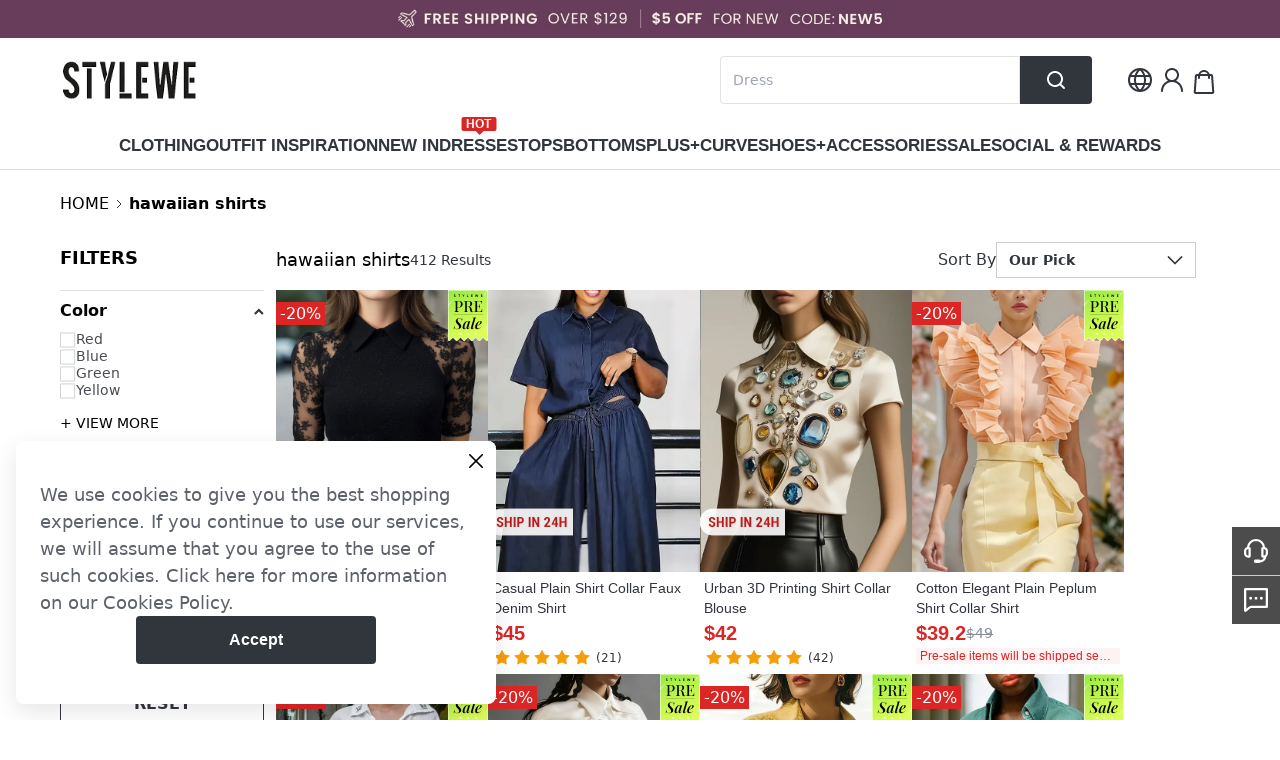

--- FILE ---
content_type: text/css
request_url: https://cmall-static-resource.harborcdn.com/prod/cmall-front/_next/static/css/57234a86e94cf02a.css
body_size: 3944
content:
.rc-slider{position:relative;height:14px;padding:5px 0;width:100%;border-radius:6px;touch-action:none}.rc-slider,.rc-slider *{box-sizing:border-box;-webkit-tap-highlight-color:rgba(0,0,0,0)}.rc-slider-rail{width:100%;background-color:#e9e9e9}.rc-slider-rail,.rc-slider-track{position:absolute;height:4px;border-radius:6px}.rc-slider-track{left:0;background-color:#abe2fb}.rc-slider-handle{position:absolute;width:14px;height:14px;cursor:pointer;cursor:-webkit-grab;margin-top:-5px;cursor:grab;border-radius:50%;border:2px solid #96dbfa;background-color:#fff;touch-action:pan-x}.rc-slider-handle-dragging.rc-slider-handle-dragging.rc-slider-handle-dragging{border-color:#57c5f7;box-shadow:0 0 0 5px #96dbfa}.rc-slider-handle:focus{outline:none}.rc-slider-handle-click-focused:focus{border-color:#96dbfa;box-shadow:unset}.rc-slider-handle:hover{border-color:#57c5f7}.rc-slider-handle:active{border-color:#57c5f7;box-shadow:0 0 5px #57c5f7;cursor:grabbing}.rc-slider-mark{position:absolute;top:18px;left:0;width:100%;font-size:12px}.rc-slider-mark-text{position:absolute;display:inline-block;vertical-align:middle;text-align:center;cursor:pointer;color:#999}.rc-slider-mark-text-active{color:#666}.rc-slider-step{position:absolute;width:100%;height:4px;background:transparent}.rc-slider-dot{position:absolute;bottom:-2px;margin-left:-4px;width:8px;height:8px;border:2px solid #e9e9e9;background-color:#fff;cursor:pointer;border-radius:50%;vertical-align:middle}.rc-slider-dot-active{border-color:#96dbfa}.rc-slider-dot-reverse{margin-right:-4px}.rc-slider-disabled{background-color:#e9e9e9}.rc-slider-disabled .rc-slider-track{background-color:#ccc}.rc-slider-disabled .rc-slider-dot,.rc-slider-disabled .rc-slider-handle{border-color:#ccc;box-shadow:none;background-color:#fff;cursor:not-allowed}.rc-slider-disabled .rc-slider-dot,.rc-slider-disabled .rc-slider-mark-text{cursor:not-allowed!important}.rc-slider-vertical{width:14px;height:100%;padding:0 5px}.rc-slider-vertical .rc-slider-rail{height:100%;width:4px}.rc-slider-vertical .rc-slider-track{left:5px;bottom:0;width:4px}.rc-slider-vertical .rc-slider-handle{margin-left:-5px;touch-action:pan-y}.rc-slider-vertical .rc-slider-mark{top:0;left:18px;height:100%}.rc-slider-vertical .rc-slider-step{height:100%;width:4px}.rc-slider-vertical .rc-slider-dot{left:2px;margin-bottom:-4px}.rc-slider-vertical .rc-slider-dot:first-child,.rc-slider-vertical .rc-slider-dot:last-child{margin-bottom:-4px}.rc-slider-tooltip-zoom-down-appear,.rc-slider-tooltip-zoom-down-enter,.rc-slider-tooltip-zoom-down-leave{animation-duration:.3s;animation-fill-mode:both;display:block!important;animation-play-state:paused}.rc-slider-tooltip-zoom-down-appear.rc-slider-tooltip-zoom-down-appear-active,.rc-slider-tooltip-zoom-down-enter.rc-slider-tooltip-zoom-down-enter-active{animation-name:rcSliderTooltipZoomDownIn;animation-play-state:running}.rc-slider-tooltip-zoom-down-leave.rc-slider-tooltip-zoom-down-leave-active{animation-name:rcSliderTooltipZoomDownOut;animation-play-state:running}.rc-slider-tooltip-zoom-down-appear,.rc-slider-tooltip-zoom-down-enter{transform:scale(0);animation-timing-function:cubic-bezier(.23,1,.32,1)}.rc-slider-tooltip-zoom-down-leave{animation-timing-function:cubic-bezier(.755,.05,.855,.06)}@keyframes rcSliderTooltipZoomDownIn{0%{opacity:0;transform-origin:50% 100%;transform:scale(0)}to{transform-origin:50% 100%;transform:scale(1)}}@keyframes rcSliderTooltipZoomDownOut{0%{transform-origin:50% 100%;transform:scale(1)}to{opacity:0;transform-origin:50% 100%;transform:scale(0)}}.rc-slider-tooltip{position:absolute;left:-9999px;top:-9999px;visibility:visible}.rc-slider-tooltip,.rc-slider-tooltip *{box-sizing:border-box;-webkit-tap-highlight-color:rgba(0,0,0,0)}.rc-slider-tooltip-hidden{display:none}.rc-slider-tooltip-placement-top{padding:4px 0 8px}.rc-slider-tooltip-inner{padding:6px 2px;min-width:24px;height:24px;font-size:12px;line-height:1;color:#fff;text-align:center;text-decoration:none;background-color:#6c6c6c;border-radius:6px;box-shadow:0 0 4px #d9d9d9}.rc-slider-tooltip-arrow{position:absolute;width:0;height:0;border-color:transparent;border-style:solid}.rc-slider-tooltip-placement-top .rc-slider-tooltip-arrow{bottom:4px;left:50%;margin-left:-4px;border-width:4px 4px 0;border-top-color:#6c6c6c}.rc-collapse-motion{transition:height .3s,opacity .3s}.rc-collapse-content-hidden{display:none}.rc-collapse{background-color:#f7f7f7;border-radius:3px;border:1px solid #d9d9d9}.rc-collapse>.rc-collapse-item{border-top:1px solid #d9d9d9}.rc-collapse>.rc-collapse-item:first-child{border-top:none}.rc-collapse>.rc-collapse-item>.rc-collapse-header{display:flex;align-items:center;line-height:22px;padding:10px 16px;color:#666;cursor:pointer}.rc-collapse>.rc-collapse-item>.rc-collapse-header .arrow{display:inline-block;content:"\20";width:0;height:0;font-size:0;line-height:0;border-top:3px solid transparent;border-bottom:3px solid transparent;border-left:4px solid #666;vertical-align:middle;margin-right:8px}.rc-collapse>.rc-collapse-item>.rc-collapse-header .rc-collapse-extra{margin:0 16px 0 auto}.rc-collapse>.rc-collapse-item .rc-collapse-header-collapsible-only{cursor:default}.rc-collapse>.rc-collapse-item .rc-collapse-header-collapsible-only .rc-collapse-expand-icon,.rc-collapse>.rc-collapse-item .rc-collapse-header-collapsible-only .rc-collapse-header-text{cursor:pointer}.rc-collapse>.rc-collapse-item .rc-collapse-icon-collapsible-only{cursor:default}.rc-collapse>.rc-collapse-item .rc-collapse-icon-collapsible-only .rc-collapse-expand-icon{cursor:pointer}.rc-collapse>.rc-collapse-item-disabled>.rc-collapse-header{cursor:not-allowed;color:#999;background-color:#f3f3f3}.rc-collapse-content{overflow:hidden;color:#666;padding:0 16px;background-color:#fff}.rc-collapse-content>.rc-collapse-content-box{margin-top:16px;margin-bottom:16px}.rc-collapse-item:last-child>.rc-collapse-content{border-radius:0 0 3px 3px}.rc-collapse>.rc-collapse-item-active>.rc-collapse-header .arrow{position:relative;top:2px;border-left:3px solid transparent;border-right:3px solid transparent;border-top:4px solid #666;margin-right:6px}.rc-dialog{position:relative;width:auto;margin:10px}.rc-dialog-wrap{position:fixed;overflow:auto;top:0;right:0;bottom:0;left:0;z-index:1050;-webkit-overflow-scrolling:touch;outline:0}.rc-dialog-title{margin:0;font-size:14px;line-height:21px;font-weight:700}.rc-dialog-content{position:relative;background-color:#fff;border:none;border-radius:6px 6px;background-clip:padding-box}.rc-dialog-close{cursor:pointer;border:0;background:transparent;font-size:21px;position:absolute;right:20px;top:12px;font-weight:700;line-height:1;color:#000;text-shadow:0 1px 0 #fff;filter:alpha(opacity=20);opacity:.2;text-decoration:none}.rc-dialog-close-x:after{content:"×"}.rc-dialog-close:hover{opacity:1;filter:alpha(opacity=100);text-decoration:none}.rc-dialog-header{padding:13px 20px 14px;border-radius:5px 5px 0 0;background:#fff;color:#666;border-bottom:1px solid #e9e9e9}.rc-dialog-body{padding:20px}.rc-dialog-footer{border-top:1px solid #e9e9e9;padding:10px 20px;text-align:right;border-radius:0 0 5px 5px}.rc-dialog-zoom-appear,.rc-dialog-zoom-enter{opacity:0;animation-duration:.3s;animation-fill-mode:both;animation-timing-function:cubic-bezier(.08,.82,.17,1);animation-play-state:paused}.rc-dialog-zoom-leave{animation-duration:.3s;animation-fill-mode:both;animation-timing-function:cubic-bezier(.6,.04,.98,.34);animation-play-state:paused}.rc-dialog-zoom-appear.rc-dialog-zoom-appear-active,.rc-dialog-zoom-enter.rc-dialog-zoom-enter-active{animation-name:rcDialogZoomIn;animation-play-state:running}.rc-dialog-zoom-leave.rc-dialog-zoom-leave-active{animation-name:rcDialogZoomOut;animation-play-state:running}@keyframes rcDialogZoomIn{0%{opacity:0;transform:scale(0)}to{opacity:1;transform:scale(1)}}@keyframes rcDialogZoomOut{0%{transform:scale(1)}to{opacity:0;transform:scale(0)}}@media (min-width:768px){.rc-dialog{width:600px;margin:30px auto}}.rc-dialog-mask{position:fixed;top:0;right:0;left:0;bottom:0;background-color:#373737;background-color:rgba(55,55,55,.6);height:100%;filter:alpha(opacity=50);z-index:1050}.rc-dialog-mask-hidden{display:none}.rc-dialog-fade-appear,.rc-dialog-fade-enter{opacity:0}.rc-dialog-fade-appear,.rc-dialog-fade-enter,.rc-dialog-fade-leave{animation-duration:.3s;animation-fill-mode:both;animation-timing-function:cubic-bezier(.55,0,.55,.2);animation-play-state:paused}.rc-dialog-fade-appear.rc-dialog-fade-appear-active,.rc-dialog-fade-enter.rc-dialog-fade-enter-active{animation-name:rcDialogFadeIn;animation-play-state:running}.rc-dialog-fade-leave.rc-dialog-fade-leave-active{animation-name:rcDialogFadeOut;animation-play-state:running}@keyframes rcDialogFadeIn{0%{opacity:0}to{opacity:1}}@keyframes rcDialogFadeOut{0%{opacity:1}to{opacity:0}}@font-face{font-family:anticon;src:url(//at.alicdn.com/t/font_1434092639_4910953.eot);src:url(//at.alicdn.com/t/font_1434092639_4910953.eot?#iefix) format("embedded-opentype"),url(//at.alicdn.com/t/font_1434092639_4910953.woff) format("woff"),url(//at.alicdn.com/t/font_1434092639_4910953.ttf) format("truetype"),url(//at.alicdn.com/t/font_1434092639_4910953.svg#iconfont) format("svg")}.rc-dropdown{position:absolute;left:-9999px;top:-9999px;z-index:1070;display:block;font-family:Helvetica Neue,Helvetica,Arial,sans-serif;font-size:12px;font-weight:400;line-height:1.5}.rc-dropdown-hidden{display:none}.rc-dropdown-menu{outline:none;position:relative;list-style-type:none;padding:0;margin:2px 0;text-align:left;background-color:#fff;border-radius:3px;box-shadow:0 1px 5px #ccc;background-clip:padding-box;border:1px solid #ccc}.rc-dropdown-menu>li{margin:0;padding:0}.rc-dropdown-menu:before{content:"";position:absolute;top:-4px;left:0;width:100%;height:4px;background:#fff;background:hsla(0,0%,100%,.01)}.rc-dropdown-menu>.rc-dropdown-menu-item{position:relative;display:block;padding:7px 10px;clear:both;font-size:12px;font-weight:400;color:#666;white-space:nowrap}.rc-dropdown-menu>.rc-dropdown-menu-item-active,.rc-dropdown-menu>.rc-dropdown-menu-item-selected,.rc-dropdown-menu>.rc-dropdown-menu-item:hover{background-color:#ebfaff}.rc-dropdown-menu>.rc-dropdown-menu-item-selected{position:relative}.rc-dropdown-menu>.rc-dropdown-menu-item-selected:after{content:"\e613";font-family:anticon;font-weight:700;position:absolute;top:6px;right:16px;color:#3cb8f0}.rc-dropdown-menu>.rc-dropdown-menu-item-disabled{color:#ccc;cursor:not-allowed;pointer-events:none}.rc-dropdown-menu>.rc-dropdown-menu-item-disabled:hover{color:#ccc;background-color:#fff;cursor:not-allowed}.rc-dropdown-menu>.rc-dropdown-menu-item:last-child{border-bottom-left-radius:3px;border-bottom-right-radius:3px}.rc-dropdown-menu>.rc-dropdown-menu-item:first-child{border-top-left-radius:3px;border-top-right-radius:3px}.rc-dropdown-menu>.rc-dropdown-menu-item-divider{height:1px;margin:1px 0;overflow:hidden;background-color:#e5e5e5;line-height:0}.rc-dropdown-slide-up-appear,.rc-dropdown-slide-up-enter{animation-duration:.3s;animation-fill-mode:both;transform-origin:0 0;display:block!important;opacity:0;animation-timing-function:cubic-bezier(.08,.82,.17,1);animation-play-state:paused}.rc-dropdown-slide-up-leave{animation-duration:.3s;animation-fill-mode:both;transform-origin:0 0;display:block!important;opacity:1;animation-timing-function:cubic-bezier(.6,.04,.98,.34);animation-play-state:paused}.rc-dropdown-slide-up-appear.rc-dropdown-slide-up-appear-active.rc-dropdown-placement-bottomCenter,.rc-dropdown-slide-up-appear.rc-dropdown-slide-up-appear-active.rc-dropdown-placement-bottomLeft,.rc-dropdown-slide-up-appear.rc-dropdown-slide-up-appear-active.rc-dropdown-placement-bottomRight,.rc-dropdown-slide-up-enter.rc-dropdown-slide-up-enter-active.rc-dropdown-placement-bottomCenter,.rc-dropdown-slide-up-enter.rc-dropdown-slide-up-enter-active.rc-dropdown-placement-bottomLeft,.rc-dropdown-slide-up-enter.rc-dropdown-slide-up-enter-active.rc-dropdown-placement-bottomRight{animation-name:rcDropdownSlideUpIn;animation-play-state:running}.rc-dropdown-slide-up-appear.rc-dropdown-slide-up-appear-active.rc-dropdown-placement-topCenter,.rc-dropdown-slide-up-appear.rc-dropdown-slide-up-appear-active.rc-dropdown-placement-topLeft,.rc-dropdown-slide-up-appear.rc-dropdown-slide-up-appear-active.rc-dropdown-placement-topRight,.rc-dropdown-slide-up-enter.rc-dropdown-slide-up-enter-active.rc-dropdown-placement-topCenter,.rc-dropdown-slide-up-enter.rc-dropdown-slide-up-enter-active.rc-dropdown-placement-topLeft,.rc-dropdown-slide-up-enter.rc-dropdown-slide-up-enter-active.rc-dropdown-placement-topRight{animation-name:rcDropdownSlideDownIn;animation-play-state:running}.rc-dropdown-slide-up-leave.rc-dropdown-slide-up-leave-active.rc-dropdown-placement-bottomCenter,.rc-dropdown-slide-up-leave.rc-dropdown-slide-up-leave-active.rc-dropdown-placement-bottomLeft,.rc-dropdown-slide-up-leave.rc-dropdown-slide-up-leave-active.rc-dropdown-placement-bottomRight{animation-name:rcDropdownSlideUpOut;animation-play-state:running}.rc-dropdown-slide-up-leave.rc-dropdown-slide-up-leave-active.rc-dropdown-placement-topCenter,.rc-dropdown-slide-up-leave.rc-dropdown-slide-up-leave-active.rc-dropdown-placement-topLeft,.rc-dropdown-slide-up-leave.rc-dropdown-slide-up-leave-active.rc-dropdown-placement-topRight{animation-name:rcDropdownSlideDownOut;animation-play-state:running}@keyframes rcDropdownSlideUpIn{0%{opacity:0;transform-origin:0 0;transform:scaleY(0)}to{opacity:1;transform-origin:0 0;transform:scaleY(1)}}@keyframes rcDropdownSlideUpOut{0%{opacity:1;transform-origin:0 0;transform:scaleY(1)}to{opacity:0;transform-origin:0 0;transform:scaleY(0)}}@keyframes rcDropdownSlideDownIn{0%{opacity:0;transform-origin:0 100%;transform:scaleY(0)}to{opacity:1;transform-origin:0 100%;transform:scaleY(1)}}@keyframes rcDropdownSlideDownOut{0%{opacity:1;transform-origin:0 100%;transform:scaleY(1)}to{opacity:0;transform-origin:0 100%;transform:scaleY(0)}}.rc-dropdown-arrow{position:absolute;box-shadow:0 1px 5px #ccc;border:4px solid transparent;transform:rotate(45deg)}.rc-dropdown-show-arrow.rc-dropdown-placement-top,.rc-dropdown-show-arrow.rc-dropdown-placement-topLeft,.rc-dropdown-show-arrow.rc-dropdown-placement-topRight{padding-bottom:6px}.rc-dropdown-show-arrow.rc-dropdown-placement-bottom,.rc-dropdown-show-arrow.rc-dropdown-placement-bottomLeft,.rc-dropdown-show-arrow.rc-dropdown-placement-bottomRight{padding-top:6px}.rc-dropdown-placement-top .rc-dropdown-arrow,.rc-dropdown-placement-topLeft .rc-dropdown-arrow,.rc-dropdown-placement-topRight .rc-dropdown-arrow{bottom:4px;border-top-color:#fff}.rc-dropdown-placement-top .rc-dropdown-arrow{left:50%}.rc-dropdown-placement-topLeft .rc-dropdown-arrow{left:15%}.rc-dropdown-placement-topRight .rc-dropdown-arrow{right:15%}.rc-dropdown-placement-bottom .rc-dropdown-arrow,.rc-dropdown-placement-bottomLeft .rc-dropdown-arrow,.rc-dropdown-placement-bottomRight .rc-dropdown-arrow{top:4px;border-bottom-color:#fff}.rc-dropdown-placement-bottom .rc-dropdown-arrow{left:50%}.rc-dropdown-placement-bottomLeft .rc-dropdown-arrow{left:15%}.rc-dropdown-placement-bottomRight .rc-dropdown-arrow{right:15%}@font-face{font-family:FontAwesome;src:url(https://cdnjs.cloudflare.com/ajax/libs/font-awesome/4.2.0/fonts/fontawesome-webfont.eot);src:url(https://cdnjs.cloudflare.com/ajax/libs/font-awesome/4.2.0/fonts/fontawesome-webfont.eot?#iefix) format("embedded-opentype"),url(https://cdnjs.cloudflare.com/ajax/libs/font-awesome/4.2.0/fonts/fontawesome-webfont.woff) format("woff"),url(https://cdnjs.cloudflare.com/ajax/libs/font-awesome/4.2.0/fonts/fontawesome-webfont.ttf) format("truetype"),url(https://cdnjs.cloudflare.com/ajax/libs/font-awesome/4.2.0/fonts/fontawesome-webfont.svg?#fontawesomeregular) format("svg");font-weight:400;font-style:normal}.rc-menu{outline:none;margin-bottom:0;padding-left:0;padding-right:0;list-style:none;border:1px solid #d9d9d9;box-shadow:0 0 4px #d9d9d9;border-radius:3px;color:#666}.rc-menu-rtl{direction:rtl}.rc-menu-hidden,.rc-menu-submenu-hidden{display:none}.rc-menu-collapse{overflow:hidden;transition:height .3s ease-out}.rc-menu-item-group-list{margin:0;padding:0}.rc-menu-item-group-title{color:#999;line-height:1.5;padding:8px 10px;border-bottom:1px solid #dedede}.rc-menu-item-active,.rc-menu-item-selected,.rc-menu-submenu-active>.rc-menu-submenu-title{background-color:#eaf8fe}.rc-menu-item-selected{transform:translateZ(0)}.rc-menu-submenu-selected{background-color:#eaf8fe}.rc-menu>li.rc-menu-submenu{padding:0}.rc-menu-horizontal.rc-menu-sub,.rc-menu-vertical-left.rc-menu-sub,.rc-menu-vertical-right.rc-menu-sub,.rc-menu-vertical.rc-menu-sub{min-width:160px;margin-top:0}.rc-menu-item,.rc-menu-submenu-title{margin:0;position:relative;display:block;padding:7px 7px 7px 16px;white-space:nowrap}.rc-menu-rtl .rc-menu-item,.rc-menu-rtl .rc-menu-submenu-title{padding:7px 16px 7px 7px}.rc-menu-item.rc-menu-item-disabled,.rc-menu-item.rc-menu-submenu-disabled,.rc-menu-submenu-title.rc-menu-item-disabled,.rc-menu-submenu-title.rc-menu-submenu-disabled{color:#777!important}.rc-menu-item-divider{height:1px;margin:1px 0;overflow:hidden;padding:0;line-height:0;background-color:#e5e5e5}.rc-menu-submenu-popup{position:absolute}.rc-menu-submenu-popup .submenu-title-wrapper{padding-right:20px}.rc-menu-submenu-rtl .rc-menu-submenu-popup .submenu-title-wrapper,.rc-menu-submenu-rtl.rc-menu-submenu-popup .submenu-title-wrapper{padding-right:0;padding-left:20px}.rc-menu-submenu>.rc-menu{background-color:#fff}.rc-menu .rc-menu-item .anticon,.rc-menu .rc-menu-submenu-title .anticon{width:14px;height:14px;margin-right:8px;top:-1px}.rc-menu-rtl .rc-menu .rc-menu-item .anticon,.rc-menu-rtl .rc-menu .rc-menu-submenu-title .anticon{margin-right:0;margin-left:8px}.rc-menu-horizontal{background-color:#f3f5f7;border:none;border-bottom:1px solid #d9d9d9;box-shadow:none;white-space:nowrap;overflow:hidden}.rc-menu-horizontal>.rc-menu-item,.rc-menu-horizontal>.rc-menu-submenu>.rc-menu-submenu-title{padding:15px 20px}.rc-menu-horizontal>.rc-menu-item,.rc-menu-horizontal>.rc-menu-submenu{border-bottom:2px solid transparent;display:inline-block;vertical-align:bottom}.rc-menu-horizontal>.rc-menu-item-active,.rc-menu-horizontal>.rc-menu-submenu-active{border-bottom:2px solid #2db7f5;background-color:#f3f5f7;color:#2baee9}.rc-menu-horizontal:after{content:"\20";display:block;height:0;clear:both}.rc-menu-inline,.rc-menu-vertical,.rc-menu-vertical-left,.rc-menu-vertical-right{padding:12px 0}.rc-menu-inline>.rc-menu-item,.rc-menu-inline>.rc-menu-submenu>.rc-menu-submenu-title,.rc-menu-vertical-left>.rc-menu-item,.rc-menu-vertical-left>.rc-menu-submenu>.rc-menu-submenu-title,.rc-menu-vertical-right>.rc-menu-item,.rc-menu-vertical-right>.rc-menu-submenu>.rc-menu-submenu-title,.rc-menu-vertical>.rc-menu-item,.rc-menu-vertical>.rc-menu-submenu>.rc-menu-submenu-title{padding:12px 8px 12px 24px}.rc-menu-rtl.rc-menu-inline>.rc-menu-item,.rc-menu-rtl.rc-menu-inline>.rc-menu-submenu>.rc-menu-submenu-title,.rc-menu-rtl.rc-menu-vertical-left>.rc-menu-item,.rc-menu-rtl.rc-menu-vertical-left>.rc-menu-submenu>.rc-menu-submenu-title,.rc-menu-rtl.rc-menu-vertical-right>.rc-menu-item,.rc-menu-rtl.rc-menu-vertical-right>.rc-menu-submenu>.rc-menu-submenu-title,.rc-menu-rtl.rc-menu-vertical>.rc-menu-item,.rc-menu-rtl.rc-menu-vertical>.rc-menu-submenu>.rc-menu-submenu-title{padding:12px 24px 12px 8px}.rc-menu-inline .rc-menu-submenu-arrow,.rc-menu-vertical .rc-menu-submenu-arrow,.rc-menu-vertical-left .rc-menu-submenu-arrow,.rc-menu-vertical-right .rc-menu-submenu-arrow{display:inline-block;font:normal normal normal 14px/1 FontAwesome;font-size:inherit;vertical-align:baseline;text-align:center;text-transform:none;text-rendering:auto;position:absolute;right:16px;line-height:1.5em}.rc-menu-inline .rc-menu-submenu-arrow:before,.rc-menu-vertical .rc-menu-submenu-arrow:before,.rc-menu-vertical-left .rc-menu-submenu-arrow:before,.rc-menu-vertical-right .rc-menu-submenu-arrow:before{content:"\f0da"}.rc-menu-rtl.rc-menu-inline .rc-menu-submenu-arrow:before,.rc-menu-rtl.rc-menu-vertical .rc-menu-submenu-arrow:before,.rc-menu-rtl.rc-menu-vertical-left .rc-menu-submenu-arrow:before,.rc-menu-rtl.rc-menu-vertical-right .rc-menu-submenu-arrow:before,.rc-menu-submenu-rtl .rc-menu-inline .rc-menu-submenu-arrow:before,.rc-menu-submenu-rtl .rc-menu-vertical .rc-menu-submenu-arrow:before,.rc-menu-submenu-rtl .rc-menu-vertical-left .rc-menu-submenu-arrow:before,.rc-menu-submenu-rtl .rc-menu-vertical-right .rc-menu-submenu-arrow:before{content:"\f0d9"}.rc-menu-rtl.rc-menu-inline .rc-menu-submenu-arrow,.rc-menu-rtl.rc-menu-vertical .rc-menu-submenu-arrow,.rc-menu-rtl.rc-menu-vertical-left .rc-menu-submenu-arrow,.rc-menu-rtl.rc-menu-vertical-right .rc-menu-submenu-arrow,.rc-menu-submenu-rtl .rc-menu-inline .rc-menu-submenu-arrow,.rc-menu-submenu-rtl .rc-menu-vertical .rc-menu-submenu-arrow,.rc-menu-submenu-rtl .rc-menu-vertical-left .rc-menu-submenu-arrow,.rc-menu-submenu-rtl .rc-menu-vertical-right .rc-menu-submenu-arrow{right:auto;left:16px}.rc-menu-inline .rc-menu-submenu-arrow{transform:rotate(90deg);transition:transform .3s}.rc-menu-inline .rc-menu-submenu-open>.rc-menu-submenu-title .rc-menu-submenu-arrow{transform:rotate(-90deg)}.rc-menu-vertical-left.rc-menu-sub,.rc-menu-vertical-right.rc-menu-sub,.rc-menu-vertical.rc-menu-sub{padding:0}.rc-menu-submenu-rtl .rc-menu-vertical-left.rc-menu-sub,.rc-menu-submenu-rtl .rc-menu-vertical-right.rc-menu-sub,.rc-menu-submenu-rtl .rc-menu-vertical.rc-menu-sub{direction:rtl}.rc-menu-sub.rc-menu-inline{padding:0;border:none;border-radius:0;box-shadow:none}.rc-menu-sub.rc-menu-inline>.rc-menu-item,.rc-menu-sub.rc-menu-inline>.rc-menu-submenu>.rc-menu-submenu-title{padding-top:8px;padding-bottom:8px;padding-right:0}.rc-menu-rtl .rc-menu-sub.rc-menu-inline>.rc-menu-item,.rc-menu-rtl .rc-menu-sub.rc-menu-inline>.rc-menu-submenu>.rc-menu-submenu-title{padding-left:0}.rc-menu-open-slide-up-appear,.rc-menu-open-slide-up-enter{animation-duration:.3s;animation-fill-mode:both;transform-origin:0 0;opacity:0;animation-timing-function:cubic-bezier(.08,.82,.17,1);animation-play-state:paused}.rc-menu-open-slide-up-leave{animation-duration:.3s;animation-fill-mode:both;transform-origin:0 0;opacity:1;animation-timing-function:cubic-bezier(.6,.04,.98,.34);animation-play-state:paused}.rc-menu-open-slide-up-appear.rc-menu-open-slide-up-appear-active,.rc-menu-open-slide-up-enter.rc-menu-open-slide-up-enter-active{animation-name:rcMenuOpenSlideUpIn;animation-play-state:running}.rc-menu-open-slide-up-leave.rc-menu-open-slide-up-leave-active{animation-name:rcMenuOpenSlideUpOut;animation-play-state:running}@keyframes rcMenuOpenSlideUpIn{0%{opacity:0;transform-origin:0 0;transform:scaleY(0)}to{opacity:1;transform-origin:0 0;transform:scaleY(1)}}@keyframes rcMenuOpenSlideUpOut{0%{opacity:1;transform-origin:0 0;transform:scaleY(1)}to{opacity:0;transform-origin:0 0;transform:scaleY(0)}}.rc-menu-open-zoom-appear,.rc-menu-open-zoom-enter{opacity:0;animation-duration:.3s;animation-fill-mode:both;transform-origin:0 0;animation-timing-function:cubic-bezier(.08,.82,.17,1);animation-play-state:paused}.rc-menu-open-zoom-leave{animation-duration:.3s;animation-fill-mode:both;transform-origin:0 0;animation-timing-function:cubic-bezier(.6,.04,.98,.34);animation-play-state:paused}.rc-menu-open-zoom-appear.rc-menu-open-zoom-appear-active,.rc-menu-open-zoom-enter.rc-menu-open-zoom-enter-active{animation-name:rcMenuOpenZoomIn;animation-play-state:running}.rc-menu-open-zoom-leave.rc-menu-open-zoom-leave-active{animation-name:rcMenuOpenZoomOut;animation-play-state:running}.rc-menu-submenu-rtl .rc-menu-open-zoom-appear,.rc-menu-submenu-rtl .rc-menu-open-zoom-enter,.rc-menu-submenu-rtl .rc-menu-open-zoom-leave,.rc-menu-submenu-rtl.rc-menu-open-zoom-appear,.rc-menu-submenu-rtl.rc-menu-open-zoom-enter,.rc-menu-submenu-rtl.rc-menu-open-zoom-leave{transform-origin:top right!important}@keyframes rcMenuOpenZoomIn{0%{opacity:0;transform:scale(0)}to{opacity:1;transform:scale(1)}}@keyframes rcMenuOpenZoomOut{0%{transform:scale(1)}to{opacity:0;transform:scale(0)}}

--- FILE ---
content_type: text/css
request_url: https://cmall-static-resource.harborcdn.com/prod/cmall-front/_next/static/css/a98cec1107006ba7.css
body_size: 1213
content:
.search-input_search_input__EUgzw{padding:8px 20px;height:42px;margin-top:5px}.search-input_search_input__EUgzw .search-input_input_content__slXB3{height:100%;width:100%;border-bottom:.8px solid rgba(0,0,0,.5)}.search-input_search_input__EUgzw .search-input_input_content__slXB3 input{display:block;outline:none;border-radius:0;height:100%;padding:2px;z-index:1;position:relative;font-weight:700;width:88%}.select-option-label_select_option_label__4DbD3{display:flex;align-items:center;justify-content:center;color:#000}.select-option-label_select_option_label__4DbD3:after{content:"";height:1px;width:90%;background-color:#d8d8d8;margin:0 10px}.search-select_selectwrap-l__fC4GT{width:100%;height:100%}.search-select_selectwrap-l__fC4GT .rc-select-selection-search input{outline:none}.search-select_selectwrap-l__fC4GT .rc-select-single:not(.rc-select-customize-input) .rc-select-selector .rc-select-selection-search-input{height:100%;outline:none;cursor:pointer}.search-select_selectwrap-l__fC4GT .rc-dialog-body{height:500px}.search-select_selectwrap-l__fC4GT .rc-select-selection-item{top:7px;display:block;text-align:left;width:100%;padding-left:10px}.search-select_selectwrap-l__fC4GT .rc-select-single .rc-select-selector .rc-select-selection-item,.search-select_selectwrap-l__fC4GT .rc-select-single .rc-select-selector .rc-select-selection-placeholder{top:7px}.search-select_selectwrap-l__fC4GT .rc-select-focused .rc-select-selector{border-color:#000!important}.search-select_selectwrap-l__fC4GT .rc-select-single:not(.rc-select-customize-input) .rc-select-selector{background-color:#fff}.search-select_selectwrap-l__fC4GT .rc-select-selection-item{font-family:Helvetica;font-weight:400;font-size:16px;color:#000}.search-select_selectwrap-l__fC4GT .rc-select-arrow{top:12px;right:15px}.search-select_selectwrap-l__fC4GT .rc-select{width:100%;height:100%;border-radius:8px}.search-select_selectwrap-l__fC4GT .rc-select-single:not(.rc-select-customize-input) .rc-select-selector{height:100%;border-radius:8px}.search-select_selectwrap-l__fC4GT .rc-select-dropdown{text-align:left;cursor:pointer;border:.8px solid #000;border-radius:8px;overflow:hidden}.search-select_selectwrap-l__fC4GT .rc-select-item{padding:4px 20px;font-family:Helvetica;font-style:normal;font-weight:400;font-size:14px;line-height:32px}.search-select_selectwrap-l__fC4GT .rc-select-item-option-active{background:#ebebeb}.search-select_selectwrap-l__fC4GT .rc-select-item-option .rc-select-item-option-state{top:10px}.search-select_selectwrap-l__fC4GT .rc-select-disabled,.search-select_selectwrap-l__fC4GT .rc-select-disabled input{background:rgba(0,0,0,.04)}.search-select_selectwrap-xs__U6ODb{width:100%;height:100%}.search-select_selectwrap-xs__U6ODb .rc-select-selection-search input{outline:none}.search-select_selectwrap-xs__U6ODb .rc-select-single:not(.rc-select-customize-input) .rc-select-selector .rc-select-selection-search-input{height:100%;outline:none;cursor:pointer}.search-select_selectwrap-xs__U6ODb .rc-dialog-body{height:500px}.search-select_selectwrap-xs__U6ODb .rc-select-selection-item{display:block;text-align:left;width:100%;padding-left:10px}.search-select_selectwrap-xs__U6ODb .rc-select-focused .rc-select-selector{border-color:#000!important}.search-select_selectwrap-xs__U6ODb .rc-select-single:not(.rc-select-customize-input) .rc-select-selector{background-color:#f8f8f8}.search-select_selectwrap-xs__U6ODb .rc-select-selection-item{font-family:Helvetica;font-style:normal;font-weight:400;font-size:14px;line-height:26px;color:#000}.search-select_selectwrap-xs__U6ODb .rc-select-arrow{top:6px;right:15px}.search-select_selectwrap-xs__U6ODb .rc-select{width:100%;height:100%;border-radius:4px}.search-select_selectwrap-xs__U6ODb .rc-select-single:not(.rc-select-customize-input) .rc-select-selector{height:100%;border-radius:4px;border:none}.search-select_selectwrap-xs__U6ODb .rc-select-dropdown{text-align:left;cursor:pointer;overflow:hidden;background:#fff;border:.5px solid #ccc;border-radius:4px;z-index:1}.search-select_selectwrap-xs__U6ODb .rc-select-item{padding:4px 20px;font-family:Helvetica;font-style:normal;font-weight:400;font-size:14px;line-height:32px}.search-select_selectwrap-xs__U6ODb .rc-select-item-option-active{background:#ebebeb}.search-select_selectwrap-xs__U6ODb .rc-select-item-option .rc-select-item-option-state{top:10px}.search-select_selectwrap-xs__U6ODb .rc-select-disabled,.search-select_selectwrap-xs__U6ODb .rc-select-disabled input{background:rgba(0,0,0,.04)}.first-modal_first_modal__lHCiM .first-modal_modal_content__XT14p .first-modal_text__EhDtI,.first-modal_select_panel__kxfr6 .first-modal_modal_content__XT14p .first-modal_text__EhDtI{width:100%;height:44px;margin-top:10px;font-family:Helvetica;font-style:normal;font-weight:700;font-size:16px;line-height:18px;display:flex;align-items:center;color:#767676}.first-modal_first_modal__lHCiM .first-modal_modal_content__XT14p .first-modal_country__xXIcC,.first-modal_first_modal__lHCiM .first-modal_modal_content__XT14p .first-modal_currency__gKrfm,.first-modal_first_modal__lHCiM .first-modal_modal_content__XT14p .first-modal_language__HMkgG,.first-modal_select_panel__kxfr6 .first-modal_modal_content__XT14p .first-modal_country__xXIcC,.first-modal_select_panel__kxfr6 .first-modal_modal_content__XT14p .first-modal_currency__gKrfm,.first-modal_select_panel__kxfr6 .first-modal_modal_content__XT14p .first-modal_language__HMkgG{width:220px;height:40px;display:inline-block}.first-modal_first_modal__lHCiM .first-modal_modal_content__XT14p .first-modal_language__HMkgG,.first-modal_select_panel__kxfr6 .first-modal_modal_content__XT14p .first-modal_language__HMkgG{margin:0 20px}.first-modal_first_modal__lHCiM .first-modal_button_content__vtBJC,.first-modal_select_panel__kxfr6 .first-modal_button_content__vtBJC{position:absolute;text-align:center;bottom:38px;width:100%}.first-modal_first_modal__lHCiM .rc-select-item-option .rc-select-item-option-state,.first-modal_select_panel__kxfr6 .rc-select-item-option .rc-select-item-option-state{right:14px}.first-modal_select_panel__kxfr6{width:260px;height:320px;position:relative;background:#fff;box-shadow:0 8px 8px rgba(0,0,0,.25);border-radius:8px}.first-modal_select_panel__kxfr6 .first-modal_modal_content__XT14p{width:100%;height:100%;text-align:center}.first-modal_select_panel__kxfr6 .first-modal_modal_content__XT14p .first-modal_text__EhDtI{width:100%;height:14px;font-weight:400;font-size:12px;line-height:14px;display:flex;align-items:center;color:#767676;margin:10px 0}.first-modal_select_panel__kxfr6 .first-modal_modal_content__XT14p .first-modal_country__xXIcC,.first-modal_select_panel__kxfr6 .first-modal_modal_content__XT14p .first-modal_currency__gKrfm,.first-modal_select_panel__kxfr6 .first-modal_modal_content__XT14p .first-modal_language__HMkgG{width:212px;height:auto;display:block;clear:both;display:inline-block;margin-top:5px}.first-modal_select_panel__kxfr6 .first-modal_modal_content__XT14p .first-modal_language__HMkgG{margin:none}.first-modal_select_panel__kxfr6 .first-modal_button_content__vtBJC{position:absolute;text-align:center;bottom:16px;width:100%}.first-modal_select_panel__kxfr6 .first-modal_button_content__vtBJC .first-modal_site_domain__W66KM{font-family:Helvetica;font-style:normal;font-weight:400;font-size:14px;align-items:center;text-decoration-line:underline;color:#a0a0a0;margin-top:16px;height:21px;cursor:pointer}.first-modal_select_panel__kxfr6 .first-modal_translate_nput__tubje{border-radius:4px;background-color:#f8f8f8;width:212px;height:28px;padding:0 8px}.first-modal_select_panel__kxfr6 .rc-select-item-option .rc-select-item-option-state{right:14px}.first-modal_select_panel__kxfr6 #google_translate_element{height:28px;z-index:0}.first-modal_select_panel__kxfr6 #google_translate_element .skiptranslate{display:block!important}.first-modal_first_modal__lHCiM{width:840px}.first-modal_first_modal__lHCiM .first-modal_modal_content__XT14p{text-align:center;height:135px;position:fixed;width:840px}

--- FILE ---
content_type: text/javascript
request_url: https://cmall-static-resource.harborcdn.com/prod/cmall-front/_next/static/chunks/4955.f0e08a094e37e897.js
body_size: 1352
content:
"use strict";(self.webpackChunk_N_E=self.webpackChunk_N_E||[]).push([[4955],{74955:function(n,e,i){i.r(e);var o=i(24246),s=i(43218),t=i.n(s),a=i(27378);e.default=(0,a.memo)(function(n){let{appId:e}=n;return(0,a.useEffect)(()=>{"serviceWorker"in navigator&&(console.log("service worker registration start"),navigator.serviceWorker.register("/OneSignalSDKWorker.js").then(()=>{console.log("service worker registration successful")}).catch(n=>{console.error("service worker registration failed -------------------",n.message)})),window.addEventListener("load",()=>{let n=window.OneSignal||[];console.log(n,"OneSignal"),n.push(function(){n.init({appId:e,notifyButton:{enable:!0},allowLocalhostAsSecureOrigin:!0})})})},[e]),(0,o.jsxs)(o.Fragment,{children:[(0,o.jsx)(t(),{async:!0,src:"https://cdn.onesignal.com/sdks/OneSignalSDK.js",strategy:"afterInteractive"}),(0,o.jsx)("script",{dangerouslySetInnerHTML:{__html:'\n              function handleOnesignalLoad (){\n                setTimeout(function () {\n                  OneSignal.push(function() {\n                    OneSignal.showNativePrompt();\n                  });                \n                }, 1000);\n              }\n              if(document.readyState === \'complete\'){\n                handleOnesignalLoad();\n              } else{\n                document.addEventListener(\'load\', handleOnesignalLoad, false);\n              }\n\n              // 追踪用户是否接受并且浏览器能正确开启push notification，也要统计\n              OneSignal.push(function() {\n                OneSignal.isPushNotificationsEnabled(function(isEnabled) {\n                  OneSignal.getUserId(function(userId) {\n                    // 将UserId写入到LS中\n                    if(localStorage && !localStorage.getItem(\'oneSignalUserId\') && isEnabled ) {\n                      localStorage.setItem(\'oneSignalUserId\', userId);\n                    }\n                  });\n                });\n              });\n\n              // 追踪浏览器是否弹出了原生允许通知对话框\n              OneSignal.push(function() {\n                // Occurs when native browser prompt is shown\n                OneSignal.on("permissionPromptDisplay", function() {\n                });\n              });\n\n              // 追踪用户点击是否点击了我们发送的Notification，该事件只有在HTTPS测试有效，Localhost环境不生效\n              OneSignal.push([\n                "addListenerForNotificationOpened",\n                function(payload) {\n                  OneSignal.getUserId(function(userId) {\n                    \n                  });\n                }\n              ]);\n\n              // 追踪用户允许接收通知还是不允许\n              OneSignal.push(function() {\n                // Occurs when the user\'s subscription changes to a new value.\n                OneSignal.on("notificationPermissionChange", function(\n                  permissionChange\n                ) {\n                  var currentPermission = permissionChange.to;\n                  OneSignal.getUserId(function(userId) {\n                    \n                  });\n                });\n              });\n\n              // 追踪用户是否变更订阅的状态\n              OneSignal.push(function() {\n                // Occurs when the user\'s subscription changes to a new value.\n                OneSignal.on("subscriptionChange", function(isSubscribed) {\n                  OneSignal.getUserId(function(userId) {\n                    // 将UserId写入到LS中\n                    if(isSubscribed) {\n                      localStorage && localStorage.setItem(\'oneSignalUserId\', userId);\n                    }\n                  });\n                });\n              });\n\n              OneSignal.push(function() {\n                OneSignal.on("notificationDismiss", function(event) {\n                  console.warn("OneSignal notification dismissed:", event);\n                });\n                //追踪我们发送的Notification是否正常显示,该事件只有在HTTPS测试有效，Localhost环境不生效\n                OneSignal.on("notificationDisplay", function(event) {\n                  OneSignal.getUserId(function(userId) {\n                  \n                  });\n                });\n\n                // 追踪我们的Notification对用户是否足够吸引,用户是取消了还是打开,该事件只有在HTTPS测试有效，Localhost环境不生效\n                OneSignal.on("notificationDismiss", function(event) {\n                  OneSignal.getUserId(function(userId) {\n                    \n                  });\n                });\n              });\n            '}},"onesignal_tag")]})})}}]);